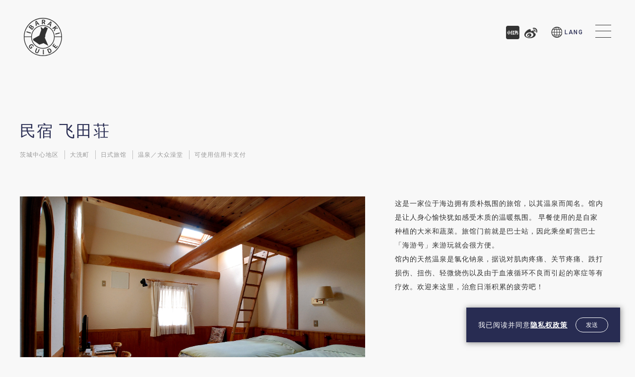

--- FILE ---
content_type: text/html; charset=UTF-8
request_url: https://visit.ibarakiguide.jp/zh-hans/accommodation/23847/
body_size: 8281
content:
<!DOCTYPE html>
<html lang="zh-hans" class="prod cn" prefix="og: https://ogp.me/ns#">

<head>
  <!-- Google Tag Manager -->
  <script>(function(w,d,s,l,i){w[l]=w[l]||[];w[l].push({'gtm.start':
  new Date().getTime(),event:'gtm.js'});var f=d.getElementsByTagName(s)[0],
  j=d.createElement(s),dl=l!='dataLayer'?'&l='+l:'';j.async=true;j.src=
  'https://www.googletagmanager.com/gtm.js?id='+i+dl;f.parentNode.insertBefore(j,f);
  })(window,document,'script','dataLayer','GTM-KWV6JB9');</script>
  <!-- End Google Tag Manager -->
  <meta http-equiv="Content-Type" content="text/html; charset=UTF-8"/>
  <meta http-equiv="X-UA-Compatible" content="IE=edge">
  <meta name="description" content="">
  <link rel="icon" href="https://visit.ibarakiguide.jp/wp/wp-content/themes/ibarakiguide/assets/images/common/favicon.ico">
  <meta name="viewport" content="width=device-width, initial-scale=1">
  <meta name="format-detection" content="telephone=no">
  <meta name="description" content="">
	<meta name="keywords" content="茨城旅游指南,茨城 观光,偕乐园,常陆海滨公园,水户,茨城 观光景点,东京出发的一日游">
  <link rel="preconnect" href="https://fonts.googleapis.com">
  <link rel="preconnect" href="https://fonts.gstatic.com" crossorigin>
  <link href="https://fonts.googleapis.com/css2?family=Fjalla+One&family=Roboto:wght@300;400;500;700&display=swap" rel="stylesheet">

  
  <meta property="og:url" content="https://visit.ibarakiguide.jp/zh-hans/accommodation/23847/">
  <meta property="og:site_name" content="IBARAKI GUIDE">
  <meta property="og:title" content="民宿 飞田荘 | Stay | IBARAKI GUIDE">
  <meta property="og:description" content="">
  <meta property="og:image" content="https://visit.ibarakiguide.jp/wp/wp-content/themes/ibarakiguide/assets/images/common/ogimage.png">
  <meta property="og:type" content="article">
  <meta property="og:locale" content="ja_JP">

   <meta name="twitter:url" content="https://visit.ibarakiguide.jp/zh-hans/accommodation/23847/">
   <meta name="twitter:title" content="民宿 飞田荘 | Stay | IBARAKI GUIDE">
   <meta name="twitter:description" content="">
   <meta name="twitter:image:src" content="https://visit.ibarakiguide.jp/wp/wp-content/themes/ibarakiguide/assets/images/common/ogimage.png">
   <meta name="twitter:card" content="summary_large_image">
<title>民宿 飞田荘 | Stay | IBARAKI GUIDE</title>
<meta name='robots' content='max-image-preview:large' />
<link rel="alternate" hreflang="en" href="https://visit.ibarakiguide.jp/en/accommodation/23796/" />
<link rel="alternate" hreflang="zh-hans" href="https://visit.ibarakiguide.jp/zh-hans/accommodation/23847/" />
<link rel="alternate" hreflang="zh-hant" href="https://visit.ibarakiguide.jp/zh-hant/accommodation/23899/" />
<link rel="alternate" hreflang="ko" href="https://visit.ibarakiguide.jp/ko/accommodation/23951/" />
<link rel="alternate" hreflang="th" href="https://visit.ibarakiguide.jp/th/accommodation/24003/" />
<link rel="alternate" hreflang="vi" href="https://visit.ibarakiguide.jp/vi/accommodation/24055/" />
<link rel="alternate" hreflang="x-default" href="https://visit.ibarakiguide.jp/en/accommodation/23796/" />
<link rel='dns-prefetch' href='//code.jquery.com' />
<link rel='dns-prefetch' href='//cdn.jsdelivr.net' />
<style id='classic-theme-styles-inline-css' type='text/css'>
/*! This file is auto-generated */
.wp-block-button__link{color:#fff;background-color:#32373c;border-radius:9999px;box-shadow:none;text-decoration:none;padding:calc(.667em + 2px) calc(1.333em + 2px);font-size:1.125em}.wp-block-file__button{background:#32373c;color:#fff;text-decoration:none}
</style>
<style id='global-styles-inline-css' type='text/css'>
:root{--wp--preset--aspect-ratio--square: 1;--wp--preset--aspect-ratio--4-3: 4/3;--wp--preset--aspect-ratio--3-4: 3/4;--wp--preset--aspect-ratio--3-2: 3/2;--wp--preset--aspect-ratio--2-3: 2/3;--wp--preset--aspect-ratio--16-9: 16/9;--wp--preset--aspect-ratio--9-16: 9/16;--wp--preset--color--black: #000000;--wp--preset--color--cyan-bluish-gray: #abb8c3;--wp--preset--color--white: #ffffff;--wp--preset--color--pale-pink: #f78da7;--wp--preset--color--vivid-red: #cf2e2e;--wp--preset--color--luminous-vivid-orange: #ff6900;--wp--preset--color--luminous-vivid-amber: #fcb900;--wp--preset--color--light-green-cyan: #7bdcb5;--wp--preset--color--vivid-green-cyan: #00d084;--wp--preset--color--pale-cyan-blue: #8ed1fc;--wp--preset--color--vivid-cyan-blue: #0693e3;--wp--preset--color--vivid-purple: #9b51e0;--wp--preset--gradient--vivid-cyan-blue-to-vivid-purple: linear-gradient(135deg,rgba(6,147,227,1) 0%,rgb(155,81,224) 100%);--wp--preset--gradient--light-green-cyan-to-vivid-green-cyan: linear-gradient(135deg,rgb(122,220,180) 0%,rgb(0,208,130) 100%);--wp--preset--gradient--luminous-vivid-amber-to-luminous-vivid-orange: linear-gradient(135deg,rgba(252,185,0,1) 0%,rgba(255,105,0,1) 100%);--wp--preset--gradient--luminous-vivid-orange-to-vivid-red: linear-gradient(135deg,rgba(255,105,0,1) 0%,rgb(207,46,46) 100%);--wp--preset--gradient--very-light-gray-to-cyan-bluish-gray: linear-gradient(135deg,rgb(238,238,238) 0%,rgb(169,184,195) 100%);--wp--preset--gradient--cool-to-warm-spectrum: linear-gradient(135deg,rgb(74,234,220) 0%,rgb(151,120,209) 20%,rgb(207,42,186) 40%,rgb(238,44,130) 60%,rgb(251,105,98) 80%,rgb(254,248,76) 100%);--wp--preset--gradient--blush-light-purple: linear-gradient(135deg,rgb(255,206,236) 0%,rgb(152,150,240) 100%);--wp--preset--gradient--blush-bordeaux: linear-gradient(135deg,rgb(254,205,165) 0%,rgb(254,45,45) 50%,rgb(107,0,62) 100%);--wp--preset--gradient--luminous-dusk: linear-gradient(135deg,rgb(255,203,112) 0%,rgb(199,81,192) 50%,rgb(65,88,208) 100%);--wp--preset--gradient--pale-ocean: linear-gradient(135deg,rgb(255,245,203) 0%,rgb(182,227,212) 50%,rgb(51,167,181) 100%);--wp--preset--gradient--electric-grass: linear-gradient(135deg,rgb(202,248,128) 0%,rgb(113,206,126) 100%);--wp--preset--gradient--midnight: linear-gradient(135deg,rgb(2,3,129) 0%,rgb(40,116,252) 100%);--wp--preset--font-size--small: 13px;--wp--preset--font-size--medium: 20px;--wp--preset--font-size--large: 36px;--wp--preset--font-size--x-large: 42px;--wp--preset--spacing--20: 0.44rem;--wp--preset--spacing--30: 0.67rem;--wp--preset--spacing--40: 1rem;--wp--preset--spacing--50: 1.5rem;--wp--preset--spacing--60: 2.25rem;--wp--preset--spacing--70: 3.38rem;--wp--preset--spacing--80: 5.06rem;--wp--preset--shadow--natural: 6px 6px 9px rgba(0, 0, 0, 0.2);--wp--preset--shadow--deep: 12px 12px 50px rgba(0, 0, 0, 0.4);--wp--preset--shadow--sharp: 6px 6px 0px rgba(0, 0, 0, 0.2);--wp--preset--shadow--outlined: 6px 6px 0px -3px rgba(255, 255, 255, 1), 6px 6px rgba(0, 0, 0, 1);--wp--preset--shadow--crisp: 6px 6px 0px rgba(0, 0, 0, 1);}:where(.is-layout-flex){gap: 0.5em;}:where(.is-layout-grid){gap: 0.5em;}body .is-layout-flex{display: flex;}.is-layout-flex{flex-wrap: wrap;align-items: center;}.is-layout-flex > :is(*, div){margin: 0;}body .is-layout-grid{display: grid;}.is-layout-grid > :is(*, div){margin: 0;}:where(.wp-block-columns.is-layout-flex){gap: 2em;}:where(.wp-block-columns.is-layout-grid){gap: 2em;}:where(.wp-block-post-template.is-layout-flex){gap: 1.25em;}:where(.wp-block-post-template.is-layout-grid){gap: 1.25em;}.has-black-color{color: var(--wp--preset--color--black) !important;}.has-cyan-bluish-gray-color{color: var(--wp--preset--color--cyan-bluish-gray) !important;}.has-white-color{color: var(--wp--preset--color--white) !important;}.has-pale-pink-color{color: var(--wp--preset--color--pale-pink) !important;}.has-vivid-red-color{color: var(--wp--preset--color--vivid-red) !important;}.has-luminous-vivid-orange-color{color: var(--wp--preset--color--luminous-vivid-orange) !important;}.has-luminous-vivid-amber-color{color: var(--wp--preset--color--luminous-vivid-amber) !important;}.has-light-green-cyan-color{color: var(--wp--preset--color--light-green-cyan) !important;}.has-vivid-green-cyan-color{color: var(--wp--preset--color--vivid-green-cyan) !important;}.has-pale-cyan-blue-color{color: var(--wp--preset--color--pale-cyan-blue) !important;}.has-vivid-cyan-blue-color{color: var(--wp--preset--color--vivid-cyan-blue) !important;}.has-vivid-purple-color{color: var(--wp--preset--color--vivid-purple) !important;}.has-black-background-color{background-color: var(--wp--preset--color--black) !important;}.has-cyan-bluish-gray-background-color{background-color: var(--wp--preset--color--cyan-bluish-gray) !important;}.has-white-background-color{background-color: var(--wp--preset--color--white) !important;}.has-pale-pink-background-color{background-color: var(--wp--preset--color--pale-pink) !important;}.has-vivid-red-background-color{background-color: var(--wp--preset--color--vivid-red) !important;}.has-luminous-vivid-orange-background-color{background-color: var(--wp--preset--color--luminous-vivid-orange) !important;}.has-luminous-vivid-amber-background-color{background-color: var(--wp--preset--color--luminous-vivid-amber) !important;}.has-light-green-cyan-background-color{background-color: var(--wp--preset--color--light-green-cyan) !important;}.has-vivid-green-cyan-background-color{background-color: var(--wp--preset--color--vivid-green-cyan) !important;}.has-pale-cyan-blue-background-color{background-color: var(--wp--preset--color--pale-cyan-blue) !important;}.has-vivid-cyan-blue-background-color{background-color: var(--wp--preset--color--vivid-cyan-blue) !important;}.has-vivid-purple-background-color{background-color: var(--wp--preset--color--vivid-purple) !important;}.has-black-border-color{border-color: var(--wp--preset--color--black) !important;}.has-cyan-bluish-gray-border-color{border-color: var(--wp--preset--color--cyan-bluish-gray) !important;}.has-white-border-color{border-color: var(--wp--preset--color--white) !important;}.has-pale-pink-border-color{border-color: var(--wp--preset--color--pale-pink) !important;}.has-vivid-red-border-color{border-color: var(--wp--preset--color--vivid-red) !important;}.has-luminous-vivid-orange-border-color{border-color: var(--wp--preset--color--luminous-vivid-orange) !important;}.has-luminous-vivid-amber-border-color{border-color: var(--wp--preset--color--luminous-vivid-amber) !important;}.has-light-green-cyan-border-color{border-color: var(--wp--preset--color--light-green-cyan) !important;}.has-vivid-green-cyan-border-color{border-color: var(--wp--preset--color--vivid-green-cyan) !important;}.has-pale-cyan-blue-border-color{border-color: var(--wp--preset--color--pale-cyan-blue) !important;}.has-vivid-cyan-blue-border-color{border-color: var(--wp--preset--color--vivid-cyan-blue) !important;}.has-vivid-purple-border-color{border-color: var(--wp--preset--color--vivid-purple) !important;}.has-vivid-cyan-blue-to-vivid-purple-gradient-background{background: var(--wp--preset--gradient--vivid-cyan-blue-to-vivid-purple) !important;}.has-light-green-cyan-to-vivid-green-cyan-gradient-background{background: var(--wp--preset--gradient--light-green-cyan-to-vivid-green-cyan) !important;}.has-luminous-vivid-amber-to-luminous-vivid-orange-gradient-background{background: var(--wp--preset--gradient--luminous-vivid-amber-to-luminous-vivid-orange) !important;}.has-luminous-vivid-orange-to-vivid-red-gradient-background{background: var(--wp--preset--gradient--luminous-vivid-orange-to-vivid-red) !important;}.has-very-light-gray-to-cyan-bluish-gray-gradient-background{background: var(--wp--preset--gradient--very-light-gray-to-cyan-bluish-gray) !important;}.has-cool-to-warm-spectrum-gradient-background{background: var(--wp--preset--gradient--cool-to-warm-spectrum) !important;}.has-blush-light-purple-gradient-background{background: var(--wp--preset--gradient--blush-light-purple) !important;}.has-blush-bordeaux-gradient-background{background: var(--wp--preset--gradient--blush-bordeaux) !important;}.has-luminous-dusk-gradient-background{background: var(--wp--preset--gradient--luminous-dusk) !important;}.has-pale-ocean-gradient-background{background: var(--wp--preset--gradient--pale-ocean) !important;}.has-electric-grass-gradient-background{background: var(--wp--preset--gradient--electric-grass) !important;}.has-midnight-gradient-background{background: var(--wp--preset--gradient--midnight) !important;}.has-small-font-size{font-size: var(--wp--preset--font-size--small) !important;}.has-medium-font-size{font-size: var(--wp--preset--font-size--medium) !important;}.has-large-font-size{font-size: var(--wp--preset--font-size--large) !important;}.has-x-large-font-size{font-size: var(--wp--preset--font-size--x-large) !important;}
:where(.wp-block-post-template.is-layout-flex){gap: 1.25em;}:where(.wp-block-post-template.is-layout-grid){gap: 1.25em;}
:where(.wp-block-columns.is-layout-flex){gap: 2em;}:where(.wp-block-columns.is-layout-grid){gap: 2em;}
:root :where(.wp-block-pullquote){font-size: 1.5em;line-height: 1.6;}
</style>
<link rel='stylesheet' id='starterkit-style-css' href='https://visit.ibarakiguide.jp/wp/wp-content/themes/ibarakiguide/assets/css/style.css?ver=1.0.8' type='text/css' media='all' />
<link rel='stylesheet' id='starterkit-slickcss-css' href='https://cdn.jsdelivr.net/npm/slick-carousel@1.8.1/slick/slick.css?ver=1.0.8' type='text/css' media='all' />
<script type="text/javascript" id="wpml-cookie-js-extra">
/* <![CDATA[ */
var wpml_cookies = {"wp-wpml_current_language":{"value":"zh-hans","expires":1,"path":"\/"}};
var wpml_cookies = {"wp-wpml_current_language":{"value":"zh-hans","expires":1,"path":"\/"}};
/* ]]> */
</script>
<script type="text/javascript" src="https://visit.ibarakiguide.jp/wp/wp-content/plugins/sitepress-multilingual-cms/res/js/cookies/language-cookie.js?ver=476000" id="wpml-cookie-js" defer="defer" data-wp-strategy="defer"></script>
<script type="text/javascript" src="https://visit.ibarakiguide.jp/wp/wp-includes/js/jquery/jquery.min.js?ver=3.7.1" id="jquery-core-js"></script>
<script type="text/javascript" src="https://visit.ibarakiguide.jp/wp/wp-includes/js/jquery/jquery-migrate.min.js?ver=3.4.1" id="jquery-migrate-js"></script>
<link rel='shortlink' href='https://visit.ibarakiguide.jp/zh-hans/?p=23847' />
<link rel="alternate" title="oEmbed (JSON)" type="application/json+oembed" href="https://visit.ibarakiguide.jp/zh-hans/wp-json/oembed/1.0/embed?url=https%3A%2F%2Fvisit.ibarakiguide.jp%2Fzh-hans%2Faccommodation%2F23847%2F" />
<link rel="alternate" title="oEmbed (XML)" type="text/xml+oembed" href="https://visit.ibarakiguide.jp/zh-hans/wp-json/oembed/1.0/embed?url=https%3A%2F%2Fvisit.ibarakiguide.jp%2Fzh-hans%2Faccommodation%2F23847%2F&#038;format=xml" />
<meta name="generator" content="WPML ver:4.7.6 stt:59,61,1,29,52,57;" />

<link rel="canonical" href="https://visit.ibarakiguide.jp/zh-hans/accommodation/23847/" />
</head>

<body data-dir="/">
  <!-- Google Tag Manager (noscript) -->
  <noscript><iframe src="https://www.googletagmanager.com/ns.html?id=GTM-KWV6JB9"
  height="0" width="0" style="display:none;visibility:hidden"></iframe></noscript>
  <!-- End Google Tag Manager (noscript) -->
	<noscript>
  <div id="cookie-banner-nojs" class="cookie-banner-nojs">
    <div class="cookie-banner-body">
      <p class="cookie-banner-text">我已阅读并同意<a href="/zh-hans/privacy">隐私权政策</a></p>
    </div>
  </div>
</noscript>
<div id="cookie-banner" class="cookie-banner ">
  <div class="cookie-banner-body">
    <p class="cookie-banner-text">我已阅读并同意<a href="/zh-hans/privacy">隐私权政策</a></p>
    <div class="cookie-banner-button-block">
      <button class="button js-cookie-banner-button">发送</button>
    </div>
  </div>
</div>
  <header>
    <div class="is-fixed_top">
  <div class="header__menu">
    <h1 class="header_logo">
      <a href="https://visit.ibarakiguide.jp/zh-hans/">
        <span class="ico_txt_hidden">Stay</span>
      </a>
    </h1>

    <div class="header__menu_right">

      <div class="header_sns">
												<a href="https://www.xiaohongshu.com/user/profile/666929070000000003031491" target="_blank" rel="noopener" class="header_sns_xiaohongshu">
          <span class="ico_txt_hidden">小紅書</span>
        </a>
								<a href="https://www.weibo.com/ibarakishanghai?is_hot=1" target="_blank" rel="noopener" class="header_sns_weibo">
          <span class="ico_txt_hidden">weibo</span>
        </a>
				      </div>

      <div class="header_lang_area">
        <button class="lang_button js-lang_area__button" aria-label="menu" aria-expanded="false" data-target="navbar">
          <span class="lang_txt">
            LANG
          </span>
        </button>
        <div class="lang_area__menu" id="lang_area__menu" role="menu">
          <div class="lang_area_content">
            <button class="lang_area_content__close" aria-label="" aria-expanded="false" data-target="">
              <span></span>
              <span></span>
            </button>
<ul class="lang_area_content__item"><li><a href="https://visit.ibarakiguide.jp/en/accommodation/23796/" class="is_en">English</a></li><li><a href="https://visit.ibarakiguide.jp/zh-hans/accommodation/23847/" class="current is_zh-hans">简体中文</a></li><li><a href="https://visit.ibarakiguide.jp/zh-hant/accommodation/23899/" class="is_zh-hant">繁體中文</a></li><li><a href="https://visit.ibarakiguide.jp/ko/accommodation/23951/" class="is_ko">한국어</a></li><li><a href="https://visit.ibarakiguide.jp/th/accommodation/24003/" class="is_th">ไทย</a></li><li><a href="https://visit.ibarakiguide.jp/vi/accommodation/24055/" class="is_vi">Tiếng Việt</a></li><li><a href="https://www.ibarakiguide.jp" class="is_ja" target="_blank" rel=”noopener">日本語</a></li></ul>          </div>
        </div>
      </div>

    </div>

    <div class="header_toggle_btn">
      <span></span>
      <span></span>
      <span></span>
    </div>

  </div>

</div>

<nav id="navbar" class="navbar">
  <div class="navbar__block container">
    <div class="navbar_logo is-pc_only">
      <a href="https://visit.ibarakiguide.jp/zh-hans/"><img src="https://visit.ibarakiguide.jp/wp/wp-content/themes/ibarakiguide/assets/images/common/logo_w.svg" alt="IBARAKI GUIDE"></a>
    </div>
    <div class="search_area">
      <form role="search" method="get" class="search_area__form" action="https://visit.ibarakiguide.jp/zh-hans/">
        <label>
          <span class="ico_txt_hidden">Search for:</span>
          <input type="search" class="search_field" placeholder="搜索中..." value="" name="s" title="Search for:" />
        </label>
        <input type="submit" class="search_submit" value="Search" />
      </form>
    </div>
    <div class="navbar_column">
      <ul class="navbar_column__item">
        <li class="navbar_list"><a href="https://visit.ibarakiguide.jp/zh-hans/" class="navbar_list__item">首页</a></li>
        <li class="navbar_list"><a href="https://visit.ibarakiguide.jp/zh-hans/about/" class="navbar_list__item">关于茨城</a></li>
        <li class="navbar_list"><a href="https://visit.ibarakiguide.jp/zh-hans/news/" class="navbar_list__item">最新信息</a></li>
      </ul>
      <ul class="navbar_column__item">
        <li class="navbar_list"><a href="https://visit.ibarakiguide.jp/zh-hans/travel-plans/" class="navbar_list__item">旅行方案</a></li>
        <li class="navbar_list"><a href="https://visit.ibarakiguide.jp/zh-hans/column/" class="navbar_list__item">了解更多茨城资讯</a></li>
        <li class="navbar_list"><a href="https://visit.ibarakiguide.jp/zh-hans/access/" class="navbar_list__item">交通方式</a></li>
      </ul>
      <ul class="navbar_column__item is-plan_link">
        <li class="navbar_list"><a href="https://visit.ibarakiguide.jp/zh-hans/sightseeing/" class="navbar_list__item">观光</a></li>
        <li class="navbar_list"><a href="https://visit.ibarakiguide.jp/zh-hans/dining/" class="navbar_list__item">美食</a></li>
        <li class="navbar_list"><a href="https://visit.ibarakiguide.jp/zh-hans/accommodation/" class="navbar_list__item">住宿</a></li>
      </ul>
      <ul class="navbar_column__item">
				<li class="navbar_list"><a href="https://visit.ibarakiguide.jp/zh-hans/experience/" class="navbar_list__item">体验</a></li>
        <li class="navbar_list"><a href="https://visit.ibarakiguide.jp/zh-hans/contact/" class="navbar_list__item">联系窗口</a></li>
        <li class="navbar_list"><a href="https://visit.ibarakiguide.jp/zh-hans/photos/" class="navbar_list__item">图库</a></li>
      </ul>
    </div>
    <div class="navbar_sns is-pc_only">
      <a href="https://www.instagram.com/ibaraki.sightseeing/" target="_blank" class="navbar_sns_insta"><img src="https://visit.ibarakiguide.jp/wp/wp-content/themes/ibarakiguide/assets/images/common/insta_w.svg" alt="Instagram"></a>
      <a href="https://www.youtube.com/channel/UCwC9T9FeeodpcWlBvdzt0TQ" target="_blank" class="navbar_sns_youtube"><img src="https://visit.ibarakiguide.jp/wp/wp-content/themes/ibarakiguide/assets/images/common/youtube_w.svg" alt="Youtube"></a>
      <a href="https://www.weibo.com/ibarakishanghai?is_hot=1" target="_blank" class="navbar_sns_facebook"><img src="https://visit.ibarakiguide.jp/wp/wp-content/themes/ibarakiguide/assets/images/common/facebook_w.svg" alt="Facebook"></a>
    </div>
    <ul class="navbar_bottom">
      <li class="navbar_list"><a href="https://visit.ibarakiguide.jp/zh-hans/privacy/" class="navbar_list__item">隐私权政策</a></li>
      <li class="navbar_list"><a href="https://visit.ibarakiguide.jp/zh-hans/documents/" class="navbar_list__item">简介</a></li>
      <li class="navbar_list"><a href="https://mice.pref.ibaraki.jp/mice/mice_english/xs=_AlctOuROSyLm/" class="navbar_list__item link__external" target="_blank" rel="noopener">MICE</a></li>
    </ul>
  </div>
</nav>
  </header>
<article class="to_stay_single plan_single">
  <div class="container">
    <div class="plan_single_ttl">
      <h2><span class="article_ttl">民宿 飞田荘</span></h2>
      <div class="plan_single_ttl_tag">
        <p class="tag_item">茨城中心地区</p>
<p class="tag_item">大洗町</p>
        <p class="tag_item">日式旅馆</p>
        <p class="tag_item">温泉／大众澡堂</p>
<p class="tag_item">可使用信用卡支付</p>
      </div>
    </div>

    <div class="plan_single_exp">
      <div class="plan_single_slide_img">
        <ul class="slider">
          <li class="slider-item slider-item0000000001"><span class="slider-img"><img src="https://visit.ibarakiguide.jp/wp/wp-content/uploads/2022/03/97019c56823070ac2d3a81eaa94da8a6-2048x1365.jpg" alt=""></img></span><p class="slider-img__caption"></p></li>
          <li class="slider-item slider-item0000000002"><span class="slider-img"><img src="https://visit.ibarakiguide.jp/wp/wp-content/uploads/2022/03/60124f7cf1d5b43796202cfebb63d3da-2048x1371.jpg" alt=""></img></span><p class="slider-img__caption"></p></li>
          <li class="slider-item slider-item0000000003"><span class="slider-img"><img src="https://visit.ibarakiguide.jp/wp/wp-content/uploads/2022/03/914d61034e68db9f682153e46464d1ff-2048x1536.jpg" alt=""></img></span><p class="slider-img__caption"></p></li>
          <li class="slider-item slider-item0000000004"><span class="slider-img"><img src="https://visit.ibarakiguide.jp/wp/wp-content/uploads/2022/03/d4d28d535c0fae37deb8c0ce0a61c862-2048x1536.jpg" alt=""></img></span><p class="slider-img__caption"></p></li>
        </ul>
      </div>
      <div class="plan_single_exp_txt">
        <div class="plan_single_exp_txt__inner">
        <p>这是一家位于海边拥有质朴氛围的旅馆，以其温泉而闻名。馆内是让人身心愉快犹如感受木质的温暖氛围。 早餐使用的是自家种植的大米和蔬菜。旅馆门前就是巴士站，因此乘坐町营巴士「海游号」来游玩就会很方便。<br />
馆内的天然温泉是氯化钠泉，据说对肌肉疼痛、关节疼痛、跌打损伤、扭伤、轻微烧伤以及由于血液循环不良而引起的寒症等有疗效。欢迎来这里，治愈日渐积累的疲劳吧！<br />
</p>
        </div>
      </div>
    </div>

    <div class="plan_single_info">
      <div class="plan_single_info__block">
        <section class="reserve">
          <h3><span class="article_ttl_sec is-no_border">预约</span></h3>
          <div class="reserve_btn">
            <a href="http://www.booking.com/Share-c1Z5FZk" target="_blank" rel="noopener" class="btn--external is-inverted">
              <span class="btn--external__txt">Booking.com<i class="ico_external_link">
              <span class="ico_txt_hidden">別タブで開きます</span></i></span>
            </a>

            <a href="https://www.agoda.com/tobitaso/hotel/ibaraki-jp.html?cid=1844104" target="_blank" rel="noopener" class="btn--external is-inverted">
              <span class="btn--external__txt">agoda<i class="ico_external_link">
              <span class="ico_txt_hidden">別タブで開きます</span></i></span>
            </a>
          </div>
        </section>

        <section class="info">
          <div class="table">
            <h3><span class="article_ttl_sec">资讯</span></h3>
            <dl class="table__item">
              <dt>地址</dt>
              <dd>茨城县东茨城郡大洗町磯浜町8226-6</dd>
              <dt>交通方式</dt>
              <dd class="table__bold">【汽车】从北关东高速公路“水户大洗IC”出口下 约15分钟
【电车】从鹿岛临海铁道大洗鹿岛线「大洗站」 搭乘出租车或乘坐市内循环巴士“海遊号”约10分钟，
在「松岡 站」下 歩行约3分钟。</dd>
              <dt>营业时间</dt>
              <dd>营业时间<br />
入住15:00～ 退房 ～ 10:00<br />
休息日<br />
无固定休息日</dd>
              <dt>链接</dt>
              <dd>
                <a href="https://tobitaso.com/" target="_blank" class="link__external" >https://tobitaso.com/</a>
              </dd>
              <dt>联系窗口</dt>
             <dd>029-267-5070</dd>
               <dt>停车信息</dt>
             <dd>20台 免费 (大型OK)</dd>
                   </dl>
          </div>
        </section>
      </div>
      <section class="map">
        <h3><span class="article_ttl_sec is-no_border">地图</span></h3>
		<div class="l-post-detail__map">
			<div class="iframe-wrap" id="single-map">
									<iframe width="504" height="425" frameborder="0" scrolling="no" marginheight="0" marginwidth="0" src="https://visit.ibarakiguide.jp/wp/baidu/finish.html?location=%E9%9D%92%E6%B5%B7%E7%9C%81&information=%E5%AF%BA&point=[140.58830536457498,36.330613825345964]&width=600&height=460&basicInformation=false&route=false&searchBox=false&zoom=16"></iframe>
<!--					<script>
						window.location_data = [{"location_data":[36.330613825345964, 140.58830536457498]}];
						window.map_zoom = 14;
					</script>
-->
							</div>
		</div>
      </section>
    </div>
    <div class="plan_single__btn">
      <a href="https://visit.ibarakiguide.jp/zh-hans/accommodation/" class="btn--prev is-inverted"><span>查看更多内容</span></a>
    </div>

  </div>
		
  <section class="read_more">
    <div class="container">
      <h3 class="plan_single_more_ttl"><span class="read_more_ttl">了解更多茨城相关资讯</span></h3>
    </div>
    <div class="read_more__links">
      <div class="read_more_container">
        <div class="hilights_card">
          <a href="https://visit.ibarakiguide.jp/zh-hans/column/31665/">
            <div class="hilights_card__img">
              <img src="https://visit.ibarakiguide.jp/wp/wp-content/uploads/2022/11/ibaraki_jinja_10-380x260.jpg" alt="走访东京近郊的神社·寺庙！推荐茨城7处神社寺庙。">
            </div>
            <div class="hilights_card__body">
              <p class="hilights_card_ttl">走访东京近郊的神社·寺庙！推荐茨城7处神社寺庙。</p>
              <p class="hilights_card_desc">日本有许多神社和寺庙，除了一些特别出名的地方以外，还有很多神社寺庙有着悠久的历史和有趣传说。这里我们向您介绍7个代表性的茨城县的神社和寺庙。</p>
            </div>
          </a>
        </div>
        <div class="hilights_card">
          <a href="https://visit.ibarakiguide.jp/zh-hans/column/34801/">
            <div class="hilights_card__img">
              <img src="https://visit.ibarakiguide.jp/wp/wp-content/uploads/2023/09/50d1c45750d9374c40e0a7638e63e7ff-760x520.jpg" alt="让我们一起来畅游国营海滨公园吧！推荐附近9个观光和住宿景点">
            </div>
            <div class="hilights_card__body">
              <p class="hilights_card_ttl">让我们一起来畅游国营海滨公园吧！推荐附近9个观光和住宿景点</p>
              <p class="hilights_card_desc">国立常陆海滨公园以其美丽的粉蝶花和扫帚草而闻名，是日本屈指可数的观光景点之一。 附近有许多酒店、豪华露营设施、和拍出成片好看的神社和购物中心等观光购物场所。那么来介绍一下周边的9个推荐景点。</p>
            </div>
          </a>
        </div>
        <div class="hilights_card">
          <a href="https://visit.ibarakiguide.jp/zh-hans/column/33694/">
            <div class="hilights_card__img">
              <img src="https://visit.ibarakiguide.jp/wp/wp-content/uploads/2023/02/1_eyecatch_new-380x260.jpg" alt="袋田的瀑布，温泉、还有更多精彩的地方！ 来一场茨城县北部・大子町的自然之旅吧！">
            </div>
            <div class="hilights_card__body">
              <p class="hilights_card_ttl">袋田的瀑布，温泉、还有更多精彩的地方！ 来一场茨城县北部・大子町的自然之旅吧！</p>
              <p class="hilights_card_desc">茨城县北部的大子町，是一个拥有着壮丽的自然景观，温泉，和美食的宝库。其中最为有名的是袋田瀑布，除此之外，还有着丰富的自然景观，以及多样的自然户外活动。<br />
本文将介绍大子町最有魅力的观光地，可以体验的自然户外活动，以及代表的性温泉和当地的美食。</p>
            </div>
          </a>
        </div>
        </div>
      </div>
    <div class="container">
      <div class="read_more__btn">
        <a href="https://visit.ibarakiguide.jp/zh-hans/column/" class="btn--next"><span>查看所有內容</span></a>
      </div>
    </div>
  </section>
</article>
	  <div class="bottom_banner_area">
			<a href="https://visit.ibarakiguide.jp/golf/zh-hans/"  rel="noopener">
			<div class="bottom_banner_img">
                           <img src="https://visit.ibarakiguide.jp/wp/wp-content/uploads/2024/12/golf-banner-footer_zh-hans-700x200.jpg" alt="">
			</div>
		</a>
  </div>
	
<footer class="footer">
<nav id="footer_navbar" class="footer_navbar">
  <div class="footer_navbar__block container">
    <div class="footer_navbar_column">
      <ul class="footer_navbar_column__item">
        <li class="footer_navbar_list"><a href="https://visit.ibarakiguide.jp/zh-hans/" class="footer_navbar_list__item">首页</a></li>
        <li class="footer_navbar_list"><a href="https://visit.ibarakiguide.jp/zh-hans/about/" class="footer_navbar_list__item">关于茨城</a></li>
        <li class="footer_navbar_list"><a href="https://visit.ibarakiguide.jp/zh-hans/news/" class="footer_navbar_list__item">最新信息</a></li>
      </ul>
      <ul class="footer_navbar_column__item">
        <li class="footer_navbar_list"><a href="https://visit.ibarakiguide.jp/zh-hans/travel-plans/" class="footer_navbar_list__item">旅行方案</a></li>
        <li class="footer_navbar_list"><a href="https://visit.ibarakiguide.jp/zh-hans/column/" class="footer_navbar_list__item">了解更多茨城资讯</a></li>
        <li class="footer_navbar_list"><a href="https://visit.ibarakiguide.jp/zh-hans/access/" class="footer_navbar_list__item">交通方式</a></li>
      </ul>
      <ul class="footer_navbar_column__item is-plan_link">
        <li class="footer_navbar_list"><a href="https://visit.ibarakiguide.jp/zh-hans/sightseeing/" class="footer_navbar_list__item">观光</a></li>
        <li class="footer_navbar_list"><a href="https://visit.ibarakiguide.jp/zh-hans/dining/" class="footer_navbar_list__item">美食</a></li>
        <li class="footer_navbar_list"><a href="https://visit.ibarakiguide.jp/zh-hans/accommodation/" class="footer_navbar_list__item">住宿</a></li>
      </ul>
      <ul class="footer_navbar_column__item">
				<li class="footer_navbar_list"><a href="https://visit.ibarakiguide.jp/zh-hans/experience/" class="footer_navbar_list__item">体验</a></li>
        <li class="footer_navbar_list"><a href="https://visit.ibarakiguide.jp/zh-hans/contact/" class="footer_navbar_list__item">联系窗口</a></li>
				<li class="footer_navbar_list"><a href="https://visit.ibarakiguide.jp/zh-hans/photos/" class="footer_navbar_list__item">图库</a></li>
      </ul>
    </div>
    <div class="footer_navbar_sns">
      <a href="https://www.instagram.com/ibaraki.sightseeing/" target="_blank" rel="noopener" class="footer_sns_insta"><img src="https://visit.ibarakiguide.jp/wp/wp-content/themes/ibarakiguide/assets/images/common/insta_w.svg" alt="Instagram"></a>
      <a href="https://www.youtube.com/channel/UCwC9T9FeeodpcWlBvdzt0TQ" target="_blank" rel="noopener" class="footer_sns_youtube"><img src="https://visit.ibarakiguide.jp/wp/wp-content/themes/ibarakiguide/assets/images/common/youtube_w.svg" alt="Youtube"></a>
      <a href="https://www.weibo.com/ibarakishanghai?is_hot=1" target="_blank" rel="noopener" class="footer_sns_facebook"><img src="https://visit.ibarakiguide.jp/wp/wp-content/themes/ibarakiguide/assets/images/common/facebook_w.svg" alt="Facebook"></a>
    </div>
    <ul class="footer_navbar_bottom">
      <li class="footer_navbar_list"><a href="https://visit.ibarakiguide.jp/zh-hans/privacy/" class="footer_navbar_list__item">隐私权政策</a></li>
      <li class="footer_navbar_list"><a href="https://visit.ibarakiguide.jp/zh-hans/documents/" class="footer_navbar_list__item">简介</a></li>
      <li class="footer_navbar_list"><a href="https://mice.pref.ibaraki.jp/mice/mice_english/xs=_AlctOuROSyLm/" class="footer_navbar_list__item link__external" target="_blank">MICE</a></li>
    </ul>
  </div>
</nav>
  <div class="container">
    <p class="copyright"><small>Copyright &copy; Ibaraki Prefectural Government All Rights Reserved.<!--IBARAKI GUIDE--></small></p>
  </div>
</footer>

<script type="text/javascript" src="https://code.jquery.com/jquery-3.6.0.min.js?ver=1.0.8" id="starterkit-js-js"></script>
<script type="text/javascript" src="https://cdn.jsdelivr.net/npm/slick-carousel@1.8.1/slick/slick.min.js?ver=1.0.8" id="starterkit-slickjs-js"></script>
<script type="text/javascript" src="https://visit.ibarakiguide.jp/wp/wp-content/themes/ibarakiguide/assets/js/common.js?ver=1.0.8" id="starterkit-common-js"></script>
</body>

</html>


--- FILE ---
content_type: text/html
request_url: https://visit.ibarakiguide.jp/wp/baidu/finish.html?location=%E9%9D%92%E6%B5%B7%E7%9C%81&information=%E5%AF%BA&point=[140.58830536457498,36.330613825345964]&width=600&height=460&basicInformation=false&route=false&searchBox=false&zoom=16
body_size: 803
content:
<!DOCTYPE html PUBLIC "-//W3C//DTD XHTML 1.0 Transitional//EN" "https://www.w3.org/TR/xhtml1/DTD/xhtml1-transitional.dtd"> 
<html>
<head>
<meta http-equiv="Content-Type" content="text/html; charset=utf-8" />

<title>地图名片</title>
<script type="text/javascript" src="https://api.map.baidu.com/mapCard/js/tangram.js"></script>
<script type="text/javascript" src="https://api.map.baidu.com/api?v=1.3"></script>
<script type="text/javascript" src="https://api.map.baidu.com/mapCard/js/make.js"></script>
<script type="text/javascript" src="https://api.map.baidu.com/mapCard/js/finish/scriptURL.js"></script>
<script type="text/javascript" src="https://api.map.baidu.com/mapCard/js/mapCard.js?ret"></script>
<link rel="shortcut icon" href="https://lbsyun.baidu.com/skins/MySkin/resources/img/icon/lbsyunlogo_icon.ico">
<link href="https://api.map.baidu.com/mapCard/css/public.css" type="text/css" rel="stylesheet"></link>
<link href="https://api.map.baidu.com/mapCard/css/finish.css" type="text/css" rel="stylesheet"></link>
</head>
<body>
<div id="mapCard_style"></div>
<script type="text/javascript" src="https://api.map.baidu.com/mapCard/js/finish/preLoad.js"></script>
<script type="text/javascript">
    (function(){
		baidu.dom.ready(function(){
			window._addStat(6154);
		})
	})();
</script>
<!--添加统计代码-->
<!-- tongji.baidu.com 平台 -->
<script>
var _hmt = _hmt || [];
(function() {
  var hm = document.createElement("script");
  hm.src = "https://hm.baidu.com/hm.js?128004966e3f35e9dbbdfef35c409ef4";
  var s = document.getElementsByTagName("script")[0]; 
  s.parentNode.insertBefore(hm, s);
})();
</script>

<div style="visibility:hidden;">
<!--     <script type="text/javascript">
        var _bdhmProtocol = (("https:" == document.location.protocol) ? " https://" : " http://");
        document.write(unescape("%3Cscript src='" + _bdhmProtocol + "hm.baidu.com/h.js%3Fb994468ef5c679bae53fdc57595aa7b3' type='text/javascript'%3E%3C/script%3E"));
    </script> -->
</div>
</body>
</html>


--- FILE ---
content_type: image/svg+xml
request_url: https://visit.ibarakiguide.jp/wp/wp-content/themes/ibarakiguide/assets/images/common/weibo_b.svg
body_size: 3671
content:
<svg xmlns="http://www.w3.org/2000/svg" xmlns:xlink="http://www.w3.org/1999/xlink" width="104" height="100" viewBox="0 0 104 100">
  <image id="レイヤー_2" data-name="レイヤー 2" y="8" width="104" height="85" xlink:href="[data-uri]"/>
</svg>


--- FILE ---
content_type: image/svg+xml
request_url: https://visit.ibarakiguide.jp/wp/wp-content/themes/ibarakiguide/assets/images/common/ico_blank.svg
body_size: 85
content:
<svg width="10" height="10" xmlns="http://www.w3.org/2000/svg"><g fill="#333"><path d="M1.875 0v8.125H10V0H1.875zm7.344 7.344H2.656V2.187H9.22v5.157z"/><path d="M.781 9.219V1.875H0V10h8.125v-.781h-.781z"/></g></svg>

--- FILE ---
content_type: image/svg+xml
request_url: https://visit.ibarakiguide.jp/wp/wp-content/themes/ibarakiguide/assets/images/common/lang_b.svg
body_size: 758
content:
<svg width="23" height="22" xmlns="http://www.w3.org/2000/svg"><path d="M11.53 0c-6.075 0-11 4.924-11 11 0 6.075 4.925 11 11 11s11-4.925 11-11c0-6.076-4.925-11-11-11zM4.724 4.194A9.63 9.63 0 018.31 1.928c-.652.79-1.196 1.801-1.622 2.97H4.087c.2-.244.413-.48.637-.704zM3.35 5.93h3.007c-.387 1.372-.619 2.914-.66 4.554H1.92A9.56 9.56 0 013.35 5.93zm0 10.14a9.561 9.561 0 01-1.43-4.555H5.7c.042 1.639.268 3.184.654 4.555H3.35zm1.375 1.735a9.749 9.749 0 01-.637-.704H6.69c.184.506.388.986.615 1.427a8.723 8.723 0 001.004 1.542 9.63 9.63 0 01-3.584-2.265zm6.29 2.805a9.435 9.435 0 01-.48-.037 3.376 3.376 0 01-.751-.47c-.758-.617-1.46-1.662-1.994-3.002h3.225v3.51zm0-4.54H7.43c-.407-1.34-.658-2.892-.701-4.555h4.286v4.555zm0-5.586H6.731c.043-1.663.295-3.215.703-4.554h3.58v4.554zm0-5.586h-3.22c.133-.334.273-.658.427-.953.457-.887.995-1.585 1.562-2.048a3.35 3.35 0 01.752-.471 9.43 9.43 0 01.48-.037V4.9zm8.697 1.032a9.56 9.56 0 011.43 4.554h-3.78c-.042-1.638-.268-3.184-.654-4.554h3.004zm-1.375-1.736c.224.224.436.46.637.704h-2.602a12.31 12.31 0 00-.615-1.427 8.725 8.725 0 00-1.004-1.542 9.635 9.635 0 013.584 2.265zm-6.29-2.805c.16.008.32.02.48.037.252.114.503.269.751.47.758.618 1.46 1.663 1.994 3.002h-3.225V1.39zm0 4.54h3.585c.407 1.34.658 2.893.701 4.555h-4.286V5.93zm0 5.586h4.283c-.043 1.664-.295 3.215-.703 4.555h-3.58v-4.555zm1.231 8.587a3.392 3.392 0 01-.752.471 9.823 9.823 0 01-.48.037v-3.509h3.221a10.76 10.76 0 01-.427.954c-.457.886-.995 1.585-1.562 2.047zm5.059-2.297a9.629 9.629 0 01-3.586 2.266c.652-.79 1.196-1.8 1.622-2.97h2.601a9.74 9.74 0 01-.637.704zm1.375-1.735h-3.008c.387-1.372.62-2.915.66-4.555h3.778a9.56 9.56 0 01-1.43 4.555z" fill="#333"/></svg>